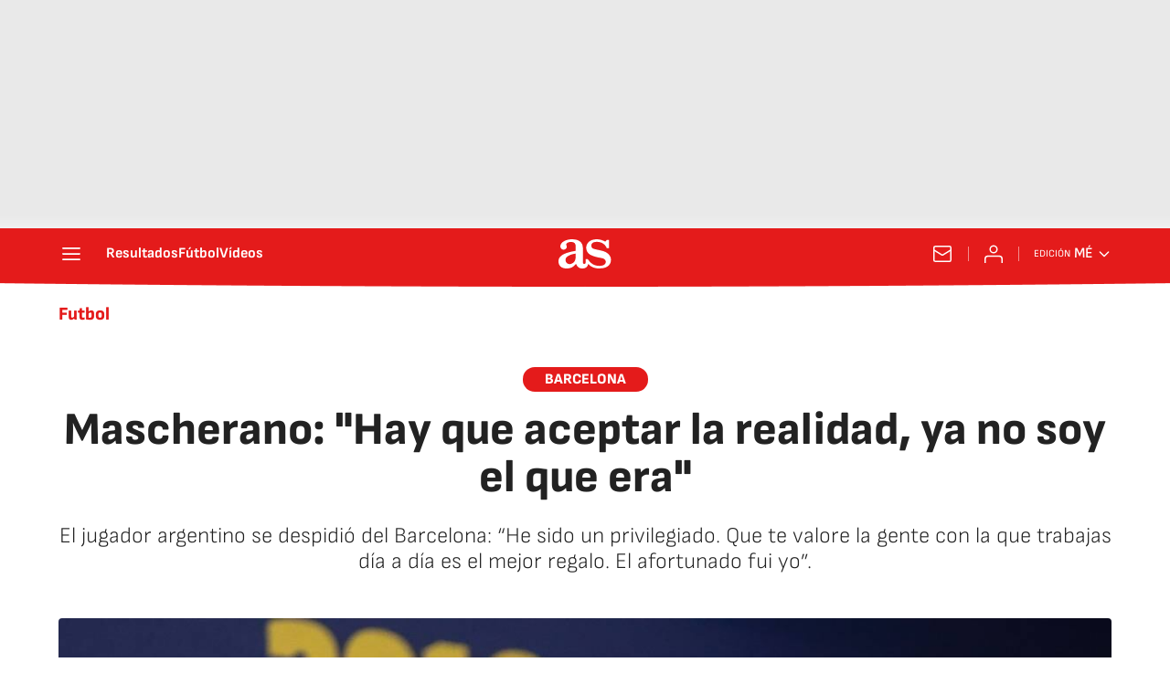

--- FILE ---
content_type: application/x-javascript;charset=utf-8
request_url: https://smetrics.as.com/id?d_visid_ver=5.4.0&d_fieldgroup=A&mcorgid=2387401053DB208C0A490D4C%40AdobeOrg&mid=77199882545859690219219238611415476804&ts=1769627899178
body_size: -39
content:
{"mid":"77199882545859690219219238611415476804"}